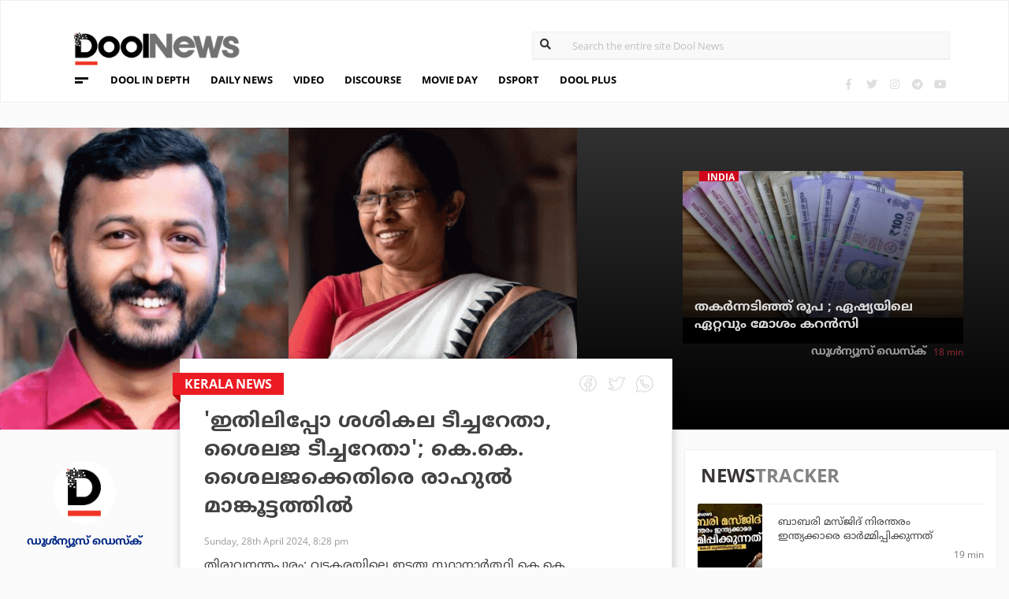

--- FILE ---
content_type: text/html; charset=UTF-8
request_url: https://www.doolnews.com/rahul-mamkoottathil-against-k-k-shailaja-139-61.html
body_size: 11934
content:
<!DOCTYPE html>
<html lang="en">
<head>
<title>ഇതിലിപ്പോ ശശികല ടീച്ചറേതാ, ശൈലജ ടീച്ചറേതാ; കെ.കെ. ശൈലജക്കെതിരെ രാഹുല്‍ മാങ്കൂട്ടത്തില്‍ | DoolNews</title>
<meta charset="UTF-8">
<meta name="viewport" content="width=device-width, initial-scale=1.0">
<meta name="description" content="CPIM Kerala News KK Shailaja Rahul Mamkootathil Vadakara Youth Congress Kerala Trending തിരുവനന്തപുരം: വടകരയിലെ ഇടതു സ്ഥാനാര്‍ത്ഥി കെ.കെ. ശൈലജക്കെതിരെ വീണ്ടും യൂത്ത് കോണ്">
<meta name="keywords" content="CPIM,Kerala News,KK Shailaja,Rahul Mamkootathil,Vadakara,Youth Congress,Kerala,Trending">
<meta property="og:locale" content=en_US />
<meta name="theme-color" content="#c02519">
<meta property="og:site_name" content="DoolNews" />
<meta property="og:url" content="https://www.doolnews.com/rahul-mamkoottathil-against-k-k-shailaja-139-61.html"/>
<meta property="og:title" content="ഇതിലിപ്പോ ശശികല ടീച്ചറേതാ, ശൈലജ ടീച്ചറേതാ; കെ.കെ. ശൈലജക്കെതിരെ രാഹുല്‍ മാങ്കൂട്ടത്തില്‍ | DoolNews" />
<meta property="og:description" content="CPIM Kerala News KK Shailaja Rahul Mamkootathil Vadakara Youth Congress Kerala Trending തിരുവനന്തപുരം: വടകരയിലെ ഇടതു സ്ഥാനാര്‍ത്ഥി കെ.കെ. ശൈലജക്കെതിരെ വീണ്ടും യൂത്ത് കോണ്" />
<meta property="og:type" content="article" />
<meta property="og:image" content="https://assets.doolnews.com/2024/04/rahul.gif" />
<meta name="twitter:title" content="ഇതിലിപ്പോ ശശികല ടീച്ചറേതാ, ശൈലജ ടീച്ചറേതാ; കെ.കെ. ശൈലജക്കെതിരെ രാഹുല്‍ മാങ്കൂട്ടത്തില്‍ | DoolNews" />
<meta name="twitter:description" content="CPIM Kerala News KK Shailaja Rahul Mamkootathil Vadakara Youth Congress Kerala Trending തിരുവനന്തപുരം: വടകരയിലെ ഇടതു സ്ഥാനാര്‍ത്ഥി കെ.കെ. ശൈലജക്കെതിരെ വീണ്ടും യൂത്ത് കോണ്" />
<meta name="twitter:image" content="https://assets.doolnews.com/2024/04/rahul.gif" />
<meta property="article:author" content="https://www.facebook.com/doolnews" /> 
<meta property="article:publisher" content="https://www.facebook.com/doolnews" />
<link rel="canonical" href="https://www.doolnews.com/rahul-mamkoottathil-against-k-k-shailaja-139-61.html" />
<script>var type='story'; var item_id='989014';var page_info = {'title':'ഇതിലിപ്പോ ശശികല ടീച്ചറേതാ, ശൈലജ ടീച്ചറേതാ; കെ.കെ. ശൈലജക്കെതിരെ രാഹുല്‍ മാങ്കൂട്ടത്തില്‍ | DoolNews', 'path':'/rahul-mamkoottathil-against-k-k-shailaja-139-61.html', 'id':'989014'}</script><meta property="fb:pages" content="145273042152702" />
<meta name="robots" content="max-image-preview:large"/>
<link rel="shortcut icon" href="https://assets.doolnews.com/favicon.png" sizes="90x90">
<link rel="icon" sizes="512x512" href="https://assets.doolnews.com/wui/doolnews-512x512.png">
<link rel="apple-touch-icon" sizes="128x128"  href="https://assets.doolnews.com/wui/doolnews-128x128.png">
<link rel="apple-touch-icon" sizes="180x180" href="https://assets.doolnews.com/wui/doolnews-180x180.png">
<link rel="apple-touch-icon" sizes="512x512"  href="https://assets.doolnews.com/wui/doolnews-512x512.png"> 
<meta name="msapplication-TileImage" content="https://assets.doolnews.com/wui/doolnews-270x270.png">
<link rel="manifest" href="/manifest.json">
<link rel="alternate" type="application/rss+xml" title="DoolNews - News Feed" href="https://www.doolnews.com/feed" />
<link rel="amphtml" href="https://www.doolnews.com/rahul-mamkoottathil-against-k-k-shailaja-139-61.html/amp" />
<meta name="theme-color" content="#c02519">
<!-- asdf || -->
<link rel='stylesheet' href='https://assets.doolnews.com/ui/css/bootstrap-3.3.4.min.css?v1.041'>
<link rel="stylesheet" type="text/css" href="https://assets.doolnews.com/ui/css/style.css?v1.041">
<script src="https://assets.doolnews.com/ui/js/jquery.min.js?v1.17"></script>
<!--<script async src="https://pagead2.googlesyndication.com/pagead/js/adsbygoogle.js"></script>-->
<script async src="https://pagead2.googlesyndication.com/pagead/js/adsbygoogle.js?client=ca-pub-8500924263587383" crossorigin="anonymous"></script>
<style type="text/css">
.story_main .story_area p img{ width: 100%; height: auto; max-width: 100%;}
.mobilead{ display:none; }
.dool_ad { margin:5px 0 5px 0;}

@media only screen and (min-width: 768px) {
.content iframe{
    height: auto;
    min-height: 400px !important;
}
}
@media only screen and (max-width: 600px) {
  .mobilead{ display:block; }
}
#d_fh_02 {
max-width: 970px;
margin: 0 auto 12px auto;

}
.dool_ad picture img { width:100%; }
.content.blk_bg .google-auto-placed { display: none;}
.adv_box_3x25 .label {
    clear: both;
    float: revert;
}
.dool-ad img, .dool_ad picture img, .col-sm-12 .logo img, .top_bar .logo img, .small_banner .item .image_box img { height: auto !important; }
.home_video_section .main_article .image_box img, footer .footer_left .content .footer_logo img, .home_content .first_stories .article img, .home_content .right_artc img, .home_two_block .article img, .story_bg .small_box img, .news_tracker_sec .grid .article img{ height: auto !important;}
.home_content .right_artc .image_box{ height:unset; } .home_content .right_artc .image_box img{ padding-top: 9px; max-width: unset; width: unset; object-fit: cover; }
.title, .content { -webkit-user-select: none; -webkit-touch-callout: none; -moz-user-select: none; -ms-user-select: none; user-select: none; }
*::selection { background: none; color:#424242;}
*::-moz-selection { background: none; color:#424242; }
.doolgad {
    padding-top: 15px;
    padding-bottom: 15px;
}
.doolgad .label {
    color: #b3b3b3;
    font-size: 13px;
    letter-spacing: .29px;
    line-height: 18px;
    float: right;
}

.content .adsbygoogle, .google-auto-placed{
/*overflow: hidden;*/
margin-bottom: 20px;
}
.story_area .google-auto-placed, .story_area .doolgad{
	margin-bottom: 110px;
}
.story_main .story_area{
box-shadow: 1px 1px 11px 0 rgb(0 0 0 / 22%);
}
</style>
<script async src="https://www.googletagmanager.com/gtag/js?id=UA-17556113-1"></script>
<script>
  window.dataLayer = window.dataLayer || [];
  function gtag(){dataLayer.push(arguments);}
  gtag('js', new Date());
  gtag('config', 'UA-17556113-1');
</script>
<!-- Global site tag (gtag.js) - Google Analytics -->
<script async src="https://www.googletagmanager.com/gtag/js?id=G-Z7BL9J1RKV"></script>
<script>
  window.dataLayer = window.dataLayer || [];
  function gtag(){dataLayer.push(arguments);}
  gtag('js', new Date());
  gtag('config', 'G-Z7BL9J1RKV');
</script>
<script async src="https://www.googletagmanager.com/gtag/js?id=G-4F13RGNP6K"></script>
<script>
  window.dataLayer = window.dataLayer || [];
  function gtag(){dataLayer.push(arguments);}
  gtag('js', new Date());
  gtag('config', 'G-4F13RGNP6K');
</script>
<!-- afp header code starts here -->
<!--<script type="text/javascript"> var adgh_p1="6259"; var adgh_p2=""; var adgh_p3="0";var adgHdSc=document.createElement("script"); document.head.appendChild(adgHdSc); adgHdSc.async=true; var adgHscParam="p1="+adgh_p1+"&p2="+adgh_p2+"&p3="+adgh_p3; adgHdSc.id="adg_pixel_header_script";adgHdSc.src="//adgebra.co.in/afph/afph.js?"+adgHscParam; </script>-->
<!-- afp header code ends here -->
<!-- afp header code starts here -->
<!--<script type="text/javascript"> var adgh_p1="6259"; var adgh_p2=""; var adgh_p3="0";var adgHdSc=document.createElement("script"); document.head.appendChild(adgHdSc); adgHdSc.async=true; var adgHscParam="p1="+adgh_p1+"&p2="+adgh_p2+"&p3="+adgh_p3; adgHdSc.id="adg_pixel_header_script";adgHdSc.src="//adgebra.co.in/afph/afph.js?"+adgHscParam; </script>-->
<!-- afp header code ends here -->
</head>
<body onmousedown="return false" onselectstart="return false" ondragstart="return false;" ondrop="return false;">
<!--<script type="text/javascript" src="https://platform-api.sharethis.com/js/sharethis.js#property=5a5202d857cd29001206f4bf&amp;product=sticky-share-buttons"></script>-->
<div id="fb-root"></div>
<script>(function(d, s, id) {
  var js, fjs = d.getElementsByTagName(s)[0];
  if (d.getElementById(id)) return;
  js = d.createElement(s); js.id = id;
  js.src = 'https://connect.facebook.net/en_GB/sdk.js#xfbml=1&version=v3.0';
  fjs.parentNode.insertBefore(js, fjs);
}(document, 'script', 'facebook-jssdk'));</script>
<script>var ads ={"d_btn_03":"<a target=\"_blank\" title=\"Advertisement\" href=\"https:\/\/www.oushadhi.org\/products?search=pramehoushadhi&sort=\" rel=\"noopener\" style=\"display: block; width: 100%; margin:5px;\">\r\n<img width=\"900\" height=\"167\" loading=\"lazy\" style=\"max-width:100%;\" src=\"https:\/\/assets.doolnews.com\/ads\/oushadhi-d.jpg\" alt=\"Advertisement\">\r\n<\/a>","d_mb_07":"<a target=\"_blank\" title=\"Advertisement\" href=\"https:\/\/www.kalyanjewellers.net\/\" rel=\"noopener\">\r\n<picture><source srcset=\"https:\/\/assets.doolnews.com\/2025\/09\/kalyan-bnner-728x150.jpg\" media=\"(min-width: 575px)\">\r\n<img width=\"320\" height=\"250\" loading=\"lazy\" style=\"max-width:100%;\" src=\"https:\/\/assets.doolnews.com\/2025\/09\/kalyan-banner-300x250.jpg\" alt=\"Advertisement\">\r\n<\/picture>\r\n<\/a>","d_rs2_09":"<a title=\"Advertisement\" href=\"https:\/\/www.facebook.com\/bobychemmanurofficial\/\" target=\"_blank\" rel=\"noopener\">\r\n<picture> <source srcset=\"https:\/\/assets.doolnews.com\/w\/2024\/11\/chemmannor-300-x-250.jpg\" media=\"(min-width: 575px)\">\r\n<img width=\"320\" height=\"250\" loading=\"lazy\" src=\"https:\/\/assets.doolnews.com\/w\/2024\/11\/chemmannor-300-x-250.jpg\" alt=\"Advertisement\">\r\n<\/picture>\r\n<\/a>","insta_ad1":"<a title=\"Advertisement\" href=\"https:\/\/www.doolnews.com\/tag\/keraleeyam-2023\" target=\"_blank\" rel=\"noopener\">\r\n<picture> <source srcset=\"https:\/\/assets.doolnews.com\/2023\/11\/banner-keraleeyam.jpg\" media=\"(min-width: 575px)\">\r\n<img width=\"320\" height=\"250\" style=\"max-width:100%;\" src=\"https:\/\/assets.doolnews.com\/2023\/11\/keraleeyam-banner-320-x-250.jpg\" alt=\"Advertisement\">\r\n<\/picture>\r\n<\/a>","insta_ad2":"<a target=\"_blank\" title=\"Advertisement\" href=\"https:\/\/iclfincorp.com\/\" rel=\"noopener\">\r\n<picture><source srcset=\"https:\/\/assets.doolnews.com\/2025\/01\/icl-970x150-banner.jpg\" media=\"(min-width: 575px)\">\r\n<img width=\"320\" height=\"250\" loading=\"lazy\" style=\"max-width:100%;max-height:150px;\" src=\"https:\/\/assets.doolnews.com\/2025\/01\/660-x-440-icl-banner.jpg\" alt=\"Advertisement\">\r\n<\/picture>\r\n<\/a>"}; </script><script>$(document).ready(function(e){ $(".dool_ad, .dool-ad").each(function() { var id = $(this).attr('id'); if(typeof ads!== 'undefined' && ads.hasOwnProperty(id) ) $(this).append(ads[id]);});}); function show_ads(id){ return; } function _0x4f4f(){var _0x3d0301=['30726wmTahE','onkeydown','40opgKoh','2272446OzGAeD','6purPvN','setData','preventDefault','7765070yQjamZ','keyCode','259400DnVvZM','2057587mZimze','addEventListener','text/plain','href','1366645zUXFIE','31548NkzZIG','8eTmzxD','clipboardData'];_0x4f4f=function(){return _0x3d0301;};return _0x4f4f();}var _0x31305d=_0x1dc3;function _0x1dc3(_0x35dab4,_0x3fad19){var _0x4f4f5f=_0x4f4f();return _0x1dc3=function(_0x1dc32d,_0x8444f6){_0x1dc32d=_0x1dc32d-0xf4;var _0x316153=_0x4f4f5f[_0x1dc32d];return _0x316153;},_0x1dc3(_0x35dab4,_0x3fad19);}(function(_0x27455a,_0x22d2b6){var _0x62958a=_0x1dc3,_0x247ec7=_0x27455a();while(!![]){try{var _0x3c1058=-parseInt(_0x62958a('0x104'))/0x1+parseInt(_0x62958a('0xfb'))/0x2+-parseInt(_0x62958a('0x101'))/0x3*(-parseInt(_0x62958a('0xf4'))/0x4)+-parseInt(_0x62958a('0x100'))/0x5*(parseInt(_0x62958a('0xf6'))/0x6)+parseInt(_0x62958a('0xfc'))/0x7*(-parseInt(_0x62958a('0x102'))/0x8)+-parseInt(_0x62958a('0xf5'))/0x9+parseInt(_0x62958a('0xf9'))/0xa;if(_0x3c1058===_0x22d2b6)break;else _0x247ec7['push'](_0x247ec7['shift']());}catch(_0x21f21a){_0x247ec7['push'](_0x247ec7['shift']());}}}(_0x4f4f,0x2746d),document[_0x31305d('0xfd')]('copy',_0x513afa=>{var _0x31d1bd=_0x31305d;_0x513afa[_0x31d1bd('0x103')][_0x31d1bd('0xf7')](_0x31d1bd('0xfe'),location[_0x31d1bd('0xff')]),_0x513afa[_0x31d1bd('0xf8')]();},![]),document['addEventListener']('contextmenu',_0x1330b4=>{_0x1330b4['preventDefault']();},![]),document[_0x31305d('0x105')]=function(_0x2f97de){var _0x2804f4=_0x31305d;kc=_0x2f97de[_0x2804f4('0xfa')];if(_0x2f97de['ctrlKey']&&(kc===0x55||kc===0x53||_0x2f97de['shiftKey']&&(kc===0x43||kc===0x49)))return![];}); </script>
<header>
  <div class="container">
  <div class="dool_ad" id="d_tld_01"><script>show_ads('d_tld_01');</script></div>
    <div class="row">
      <div class="col-sm-12">
        <div class="logo">
		<a href="https://www.doolnews.com" title="DoolNews">
		<img width="292" height="55" src="https://assets.doolnews.com/ui/images/logo.png" alt="DoolNews">
		</a></div>
        <div class="search" id="search">
          <form action="https://www.doolnews.com">
            <div class="form_block">
			<input id="search-string" name="s" class="form-control" type="search" placeholder="Search the entire site Dool News">
			<label for="search-string" style="position: absolute; top: 6px; left: 10px;display: block;"><i class="fas fa-search"></i></label>
			</div>
          </form> 
        </div>
      </div>
      <div class="col-sm-12">
        <div class="menu_panel">
          <div class="menu_icon"><span></span></div>
          <style>
@keyframes anim{
    0%{
        background-position: 0 0;
    }
    100%{
        background-position: -200% 0;
    }
}
/*header .menu_panel nav ul li a.menu_special{
color: #d0021b;
    background: linear-gradient(90deg , #d9222a 40%, #e59a9a ,#d9222a 60%);
    background-size: 200% 50%;
    -webkit-background-clip: text;
    -webkit-text-fill-color: transparent;
    animation: a
    nim 2s infinite linear;
}*/
header .menu_panel nav ul li a.menu_special {
    color: #333333;
    background: linear-gradient(90deg , #333333 40%, #e59a9a ,#d9222a 60%);
    background-size: 200% 50%;
    -webkit-background-clip: text;
    -webkit-text-fill-color: transparent;
    animation: anim 2s infinite linear;
}
header .menu_panel nav ul li a.menu_special:hover{
color: #333;
}

</style>
<div class="exandable_menu">
<div class="container">
<div class="top_bar">
<div class="logo">
<a href="https://www.doolnews.com">
<img width="292" height="55" src="https://assets.doolnews.com/ui/images/logo.png" alt="Dool News"> </a>
</div>
<div class="close" data-dismisswithcallback="doSomething"><i class="fas fa-times"></i> </div>
</div>
<div id="accordion" class="menus_cat_wrap">
  <div class="item">
    <dd data-toggle="collapse" data-target="#collapseOne" aria-expanded="true" aria-controls="collapseOne">
	<a href="https://www.doolnews.com/category/daily-news">Daily News</a></dd>
    <ul id="collapseOne" class="collapse show" data-parent="#accordion">
      <li><a href="https://www.doolnews.com/category/daily-news/kerala">Kerala</a></li>
      <li><a href="https://www.doolnews.com/category/daily-news/india">India</a></li>
      <li><a href="https://www.doolnews.com/category/daily-news/world">World</a></li>
    </ul>
  </div>
  <div class="item">
    <dd data-toggle="collapse" data-target="#collapseTwo" aria-expanded="false" aria-controls="collapseTwo">
	<a href="https://www.doolnews.com/category/discourse">Discourse</a></dd>
    <ul id="collapseTwo" class="collapse" data-parent="#accordion">
      <li><a href="https://www.doolnews.com/category/discourse/dool-talk">Dool Talk</a></li>
      <li><a href="https://www.doolnews.com/category/discourse/opinion">Opinion</a></li>
      <li><a href="https://www.doolnews.com/category/discourse/notification">Notification</a></li>
    </ul>
  </div>
  <div class="item">
    <dd data-toggle="collapse" data-target="#collapsethree" aria-expanded="false" aria-controls="collapsethree">
	<a href="https://www.doolnews.com/category/entertainment">Movie Day</a></dd>
    <ul id="collapsethree" class="collapse" data-parent="#accordion">
      <li><a href="https://www.doolnews.com/category/entertainment/malayalam-cinema">Malayalam Cinema</a></li>
      <li><a href="https://www.doolnews.com/category/entertainment/indian-cinema">Indian Cinema</a></li>
      <li><a href="https://www.doolnews.com/category/entertainment/film-review">D-Review</a></li>
    </ul>
  </div>
  <div class="item">
    <dd data-toggle="collapse" data-target="#collapseFour" aria-expanded="false" aria-controls="collapseFour">
	<a href="https://www.doolnews.com/category/sports">DSport</a></dd>
    <ul id="collapseFour" class="collapse" data-parent="#accordion">
      <li><a href="https://www.doolnews.com/category/sports/football">Football</a></li>
      <li><a href="https://www.doolnews.com/category/sports/cricket">Cricket</a></li>
      <li><a href="https://www.doolnews.com/category/sports/sport-news">Sport-News</a></li>
    </ul>
  </div>
  <div class="item">
    <dd data-toggle="collapse" data-target="#collapseFive" aria-expanded="false" aria-controls="collapseFive">
	<a href="https://www.doolnews.com/category/details">Details</a></dd>
    <ul id="collapseFive" class="collapse" data-parent="#accordion">
      <li><a href="https://www.doolnews.com/category/details/details-story">Details Story</a></li>
      <li><a href="https://www.doolnews.com/category/video">Video</a></li>
      <li><a href="https://www.doolnews.com/category/discourse/opinion">Opinion</a></li>
    </ul>
  </div>
  <div class="item">
    <dd data-toggle="collapse" data-target="#collapseSix" aria-expanded="false" aria-controls="collapseSix">
	<a href="https://www.doolnews.com/category/video">Video</a></dd>
    <ul id="collapseSix" class="collapse" data-parent="#accordion">
      <li><a href="https://www.doolnews.com/category/details/video-story">Video News story</a></li>
      <li><a href="https://www.doolnews.com/category/health_tips">Health Tips</a></li>
      <li><a href="https://www.doolnews.com/category/discourse/dool-talk">Dool Talk</a></li>
    </ul>
  </div>
  <div class="item">
    <dd data-toggle="collapse" data-target="#collapseSeven" aria-expanded="false" aria-controls="collapseSeven">
	<a href="https://www.doolnews.com/category/travel">Travel Diary</a></dd>
    <ul id="collapseSeven" class="collapse" data-parent="#accordion">
      <li><a href="https://www.doolnews.com/category/travel/travel-info">Travel Info</a></li>
    </ul>
  </div>
  <div class="item">
    <dd data-toggle="collapse" data-target="#collapseEight" aria-expanded="false" aria-controls="collapseEight">
	<a href="https://www.doolnews.com/category/automobile">DWheel</a></dd>
    <ul id="collapseEight" class="collapse" data-parent="#accordion">
      <li><a href="https://www.doolnews.com/category/automobile/new-release">New Release</a></li>
    </ul>
  </div>
  <div class="item">
    <dd data-toggle="collapse" data-target="#collapseNine" aria-expanded="false" aria-controls="collapseNine">
	<a href="https://www.doolnews.com/category/technology">TechD</a></dd>
    <ul id="collapseNine" class="collapse" data-parent="#accordion">
      <li><a href="https://www.doolnews.com/category/technology/tech-news">Tech News</a></li>
      <li><a href="https://www.doolnews.com/category/technology/mobiles">Mobiles</a></li>
      <li><a href="https://www.doolnews.com/category/technology/apps">Apps</a></li>
    </ul>
  </div>
  <div class="item">
    <dd data-toggle="collapse" data-target="#collapseTen" aria-expanded="false" aria-controls="collapseTen">
	<a href="https://www.doolnews.com/category/recipe">Delicious</a></dd>
    <ul id="collapseTen" class="collapse" data-parent="#accordion">
      <li><a href="https://www.doolnews.com/category/recipe">Delicious</a></li>
    </ul>
  </div>
</div>
<div class="social">
  <ul>
    <li><a title="Facebook" rel="noopener" href="https://www.facebook.com/doolnews" target="_blank" class="fb"><i class="fab fa-facebook-f"></i></a></li>
	<li><a title="Twitter" rel="noopener" href="https://twitter.com/doolnews" target="_blank" class="twt"><i class="fab fa-twitter"></i></a></li>
	<li><a title="Instagram" rel="noopener" href="https://www.instagram.com/thedoolnews/" target="_blank" class="insta"><i class="fab fa-instagram"></i></a></li>
	<li><a title="Telegram" rel="noopener" href="https://t.me/thedoolnews" target="_blank" class="telegram"><i class="fab fa-telegram"></i></a></li>
	<li><a title="Youtube" rel="noopener" href="https://www.youtube.com/user/doolnews" target="_blank" class="yt"><i class="fab fa-youtube"></i></a></li>
  </ul>
  <dd class="line"></dd>
</div>
</div>
</div>
<nav>
<ul>
    <li><a href="https://www.doolnews.com/category/details">DOOL IN DEPTH</a></li>
    <li><a href="https://www.doolnews.com/category/daily-news">DAILY NEWS</a></li>
    <li><a href="https://www.doolnews.com/category/video">VIDEO</a></li>
    <li><a href="https://www.doolnews.com/category/discourse">DISCOURSE</a></li>
    <li><a href="https://www.doolnews.com/category/entertainment">MOVIE DAY</a></li>
    <li><a href="https://www.doolnews.com/category/sports">DSPORT</a></li>
    <li><a href="https://www.doolnews.com/category/dool-plus">DOOL PLUS</a></li>
   <!-- <li><a title="Special Coverage - Keraleeyam 2023" class="menu_special" href="https://www.doolnews.com/tag/keraleeyam-2023">#KERALEEYAM_2023</a></li>-->
</ul>
</nav>        </div>
		<!--<div class="support"><a title="Support DoolNews" href="https://www.doolnews.com/subscribe?" target="_blank"><i></i>SUPPORT DOOLNEWS</a></div>-->
        <div class="social">
		<ul>
			<li><a title="Facebook" rel="noopener" href="https://www.facebook.com/doolnews" target="_blank" class="fb"><i class="fab fa-facebook-f"></i></a></li>
			<li><a title="Twitter" rel="noopener" href="https://twitter.com/doolnews" target="_blank" class="twt"><i class="fab fa-twitter"></i></a></li>
			<li><a title="Instagram" rel="noopener" href="https://www.instagram.com/thedoolnews/" target="_blank" class="insta"><i class="fab fa-instagram"></i></a></li>
			<li><a title="Telegram" rel="noopener" href="https://t.me/thedoolnews" target="_blank" class="telegram"><i class="fab fa-telegram"></i></a></li>
			<li><a title="Youtube" rel="noopener" href="https://www.youtube.com/user/doolnews" target="_blank" class="yt"><i class="fab fa-youtube"></i></a></li>		
		</ul>
        </div>
      </div>
    </div>
	<!--<div class="support mobile"><a title="Support DoolNews" href="https://www.doolnews.com/subscribe" target="_blank"><i></i>SUPPORT DOOLNEWS</a></div>-->
  </div>
</header> <script type="application/ld+json">
{"@context":"http://schema.org","@type":"WebPage","name":"'ഇതിലിപ്പോ ശശികല ടീച്ചറേതാ, ശൈലജ ടീച്ചറേതാ'; കെ.കെ. ശൈലജക്കെതിരെ രാഹുല്‍ മാങ്കൂട്ടത്തില്‍","keywords":"CPIM,Kerala News,KK Shailaja,Rahul Mamkootathil,Vadakara,Youth Congress,Kerala,Trending","description":"Rahul Mamkoottathil Against K K Shailaja 139 CPIM Kerala News KK Shailaja Rahul Mamkootathil Vadakara Youth Congress Kerala Trending തിരുവനന്തപുരം: വടകരയിലെ ഇടതു സ്ഥാനാര്&zwj;ത്ഥി കെ.കെ. ശൈലജക്കെതിരെ വീണ്ടും യൂത്ത് കോണ്","mainEntityOfPage":"https://www.doolnews.com/rahul-mamkoottathil-against-k-k-shailaja-139-61.html"}
</script> <script type="application/ld+json">
{"@context":"http://schema.org","@type":"NewsArticle","url":"https://www.doolnews.com/rahul-mamkoottathil-against-k-k-shailaja-139-61.html","mainEntityOfPage":{"@type":"WebPage","@id":"https://www.doolnews.com/rahul-mamkoottathil-against-k-k-shailaja-139-61.html"},"publisher":{"@type":"NewsMediaOrganization","name":"DoolNews","logo":{"@type":"ImageObject","url":"https://assets.doolnews.com/ui/images/doolnews-logo.jpg"}},"datePublished":"2024-04-28 20:28:27 +05:30","dateModified":"2024-04-28 20:28:27 +05:30","headline":"'ഇതിലിപ്പോ ശശികല ടീച്ചറേതാ, ശൈലജ ടീച്ചറേതാ'; കെ.കെ. ശൈലജക്കെതിരെ രാഹുല്‍ മാങ്കൂട്ടത്തില്‍","description":"Rahul Mamkoottathil Against K K Shailaja 139 CPIM Kerala News KK Shailaja Rahul Mamkootathil Vadakara Youth Congress Kerala Trending തിരുവനന്തപുരം: വടകരയിലെ ഇടതു സ്ഥാനാര്‍ത്ഥി കെ.കെ. ശൈലജക്കെതിരെ വീണ്ടും യൂത്ത് കോണ്","author":{"@type":"NewsMediaOrganization","name":"DoolNews","logo":"https://assets.doolnews.com/ui/images/doolnews-logo.jpg","sameAs":"https://www.doolnews.com"},
"image":{"@type":"ImageObject", "width":"1200","height":"630", "url":"https://assets.doolnews.com/w/1200x630/2024/04/rahul.gif"},"thumbnailUrl":"https://assets.doolnews.com/2024/04/rahul-668x350.gif","keywords":["CPIM,Kerala News,KK Shailaja,Rahul Mamkootathil,Vadakara,Youth Congress,Kerala,Trending"]}
</script>
<style type="text/css">
.content img {     max-width: 100%;
    height: auto;
    }
</style>
<div class="home_content story_page mobile_view" id="page-989014">
<div class="dool_ad" id="d_fh_02"><script>show_ads('d_fh_02');</script></div>
<section class="first_stories story_bg">
  <div class="row">
    <div class="col-md-7">
      <div class="article">
        <div class="image_box">
		<picture>
		<source srcset="https://assets.doolnews.com/2024/04/rahul-668x350.gif" media="(min-width: 575px)">
		<img src="https://assets.doolnews.com/2024/04/rahul-399x209.gif" alt="'ഇതിലിപ്പോ ശശികല ടീച്ചറേതാ, ശൈലജ ടീച്ചറേതാ'; കെ.കെ. ശൈലജക്കെതിരെ രാഹുല്‍ മാങ്കൂട്ടത്തില്‍">
		</picture>
		</div>
      </div>
    </div>
<div class="col-md-5">
      <div class="article">
        <div class="row">
		<div class="col-md-3"></div>
          <div class="col-md-9" id="next_story">
			<!-- next_story -->
          </div>
        </div>
      </div>
    </div>
  </div>
</section>
<div class="story_main">
  <div class="container-fluid">
    <div class="row">
<div class="col-md-2">
  <div class="autor">
    <div class="image_box"><a title="ഡൂള്‍ന്യൂസ് ഡെസ്‌ക്" href="https://www.doolnews.com/author/newsdesk"><img src="https://assets.doolnews.com/2017/12/logo.jpg" alt="ഡൂള്‍ന്യൂസ് ഡെസ്‌ക്"></a></div>
	<a href="https://www.doolnews.com/author/newsdesk"><span class="name ml-b">ഡൂള്‍ന്യൂസ് ഡെസ്‌ക്</span></a>
	<!-- <span class="designation">{designation}</span> -->
	</div>
</div>
<!-- story_main -->
<div class="col-lg-6 col-md-8 main_area_stry">
  <div class="story_area">
  <span class="badge">
  <a href="https://www.doolnews.com/tag/kerala-news">
   <span class="label rd_lgt mob_lgh_rd">Kerala News</span>
   </a>
   <span class="corn rd_lgt mob_lgh_rd"></span>
   </span>
    <div class="top_share">
	<ul>
    <li><a href="https://www.facebook.com/sharer/sharer.php?u=https://www.doolnews.com/rahul-mamkoottathil-against-k-k-shailaja-139-61.html"><i class="facebook"></i></a></li>
    <li><a href="https://twitter.com/home?status=https://www.doolnews.com/rahul-mamkoottathil-against-k-k-shailaja-139-61.html"><i class="twitter"></i></a></li>
    <li><a href="whatsapp://send?text=https://www.doolnews.com/rahul-mamkoottathil-against-k-k-shailaja-139-61.html"><i class="whatsapp"></i></a></li>
    </ul>
    </div>
    <div class="content">
      <div class="title ml-b">'ഇതിലിപ്പോ ശശികല ടീച്ചറേതാ, ശൈലജ ടീച്ചറേതാ'; കെ.കെ. ശൈലജക്കെതിരെ രാഹുല്‍ മാങ്കൂട്ടത്തില്‍</div>
      <div class="editor">  
	 <a href="https://www.doolnews.com/author/newsdesk"><span class="ml-b mobile_only">ഡൂള്‍ന്യൂസ് ഡെസ്‌ക്</span></a>
        <dd class="mobile_only"><script>time('2024-04-28 14:58:27');</script></dd>
        <dd>Sunday, 28th April 2024, 8:28 pm</dd>
      </div>
      <div class="share mobile_only">
	  <div class="sharethis-inline-share-buttons"></div>
	  </div>
	  	  
	  <p>തിരുവനന്തപുരം: വടകരയിലെ ഇടതു സ്ഥാനാര്‍ത്ഥി കെ.കെ. ശൈലജക്കെതിരെ വീണ്ടും യൂത്ത് കോണ്‍ഗ്രസ് സംസ്ഥാന അധ്യക്ഷന്‍ രാഹുല്‍ മാങ്കൂട്ടത്തില്‍. കെ.കെ. ശൈലജ &#8216;വര്‍ഗീയ ടീച്ചറമ്മ&#8217;യാണെന്ന് രാഹുല്‍ മാങ്കൂട്ടത്തില്‍ പറഞ്ഞു. ഫേസ്ബുക്കില്‍ പങ്കുവെച്ച പോസ്റ്റിലാണ് വിമര്‍ശനം.</p>
<p>ഹിന്ദു ഐക്യവേദി നേതാവ് ശശികലയുടെ ചിത്രത്തിനോടൊപ്പം കെ.കെ. ശൈലജയുടെ ചിത്രവും പങ്കുവെച്ചുകൊണ്ടാണ് രാഹുലിന്റെ പോസ്റ്റ്. ശൈലജ ഏതാ ശശികല ഏതാ എന്ന് മനസിലാവുന്നില്ലെന്നും രാഹുല്‍ മാങ്കൂട്ടത്തില്‍ പരിഹസിച്ചു.</p>
<p></div><div class="also_read">
  <div class="row">
    <div class="col-md-2"> <span class="hide_in_mobile">Also Read</span> </div>
    <div class="col-md-3 col-sm-3">
      <a href="https://www.doolnews.com/dr-azad-says-shafi-parambil-is-the-first-secular-candidate-in-vadakara-139-61.html?utm_source=doolnews&utm_medium=related" title="ഹിന്ദു നാമമില്ലാത്ത ഒരാള്‍ മത്സരിക്കുന്നത് ഇടതിനും വലതിനും പന്തിയല്ല; വടകരയിലെ ആദ്യ മതേതര സ്ഥാനാര്‍ത്ഥി ഷാഫിയെന്ന് ഡോ. ആസാദ്">
     <div class="image_box"><img src="https://assets.doolnews.com/2024/04/aasaz-399x209.gif"></div><span class="mobile_only">Also Read</span> </a>
    </div>
    <div class="col-md-7 col-sm-9">
      <div class="title"> <a href="https://www.doolnews.com/dr-azad-says-shafi-parambil-is-the-first-secular-candidate-in-vadakara-139-61.html?utm_source=doolnews&utm_medium=related">ഹിന്ദു നാമമില്ലാത്ത ഒരാള്‍ മത്സരിക്കുന്നത് ഇടതിനും വലതിനും പന്തിയല്ല; വടകരയിലെ ആദ്യ മതേതര സ്ഥാനാര്‍ത്ഥി ഷാഫിയെന്ന് ഡോ. ആസാദ്</a></div>
    </div>
  </div>
</div>
<div class="content"><p>&#8216;ശശികല ടീച്ചറേതാ, ശൈലജ ടീച്ചറേതായെന്ന് മനസിലാകുന്നില്ലല്ലോ&#8230;.</p>
<p>ഈ ടീച്ചറുമ്മാരുടെ ആരാധകരെയും തരംതിരിച്ചറിയാന്‍ പറ്റാതായി&#8230;.</p> 
<!-- in_article ga4 --> 
<ins class="adsbygoogle"style="display:block; text-align:center;"data-ad-layout="in-article"data-ad-format="fluid"data-ad-client="ca-pub-8500924263587383"data-ad-slot="1908693674"></ins><script>(adsbygoogle = window.adsbygoogle || []).push({});</script>
<p>വര്‍ഗീയ ടീച്ചറമ്മ&#8230;.,&#8217; കെ.കെ. ശൈലജക്കെതിരെയുള്ള രാഹുലിന്റെ പരാമര്‍ശം.</p>
<p><iframe style="border: none; overflow: hidden;" src="https://www.facebook.com/plugins/post.php?href=https%3A%2F%2Fwww.facebook.com%2Frahulbrmamkootathil%2Fposts%2Fpfbid02yFzuZ55odVM3QWqXkK1Ty7XACdw5pTCcoBptjMZkjajae8X5z9b4n8zSt8NSo4Gfl&amp;show_text=true&amp;width=500&amp;is_preview=true" width="500" height="480" frameborder="0" scrolling="no" allowfullscreen="allowfullscreen"></iframe></p>
<p>അതേസമയം കഴിഞ്ഞ ദിവസം തനിക്കെതിരായ &#8216;കാഫിര്‍&#8217; പരാമര്‍ശത്തിന് പിന്നില്‍ യു.ഡി.എഫ് പ്രവര്‍ത്തകരാണെന്ന് കെ.കെ. ശൈലജ പറഞ്ഞിരുന്നു. കാഫിര്‍ പരാമര്‍ശത്തോടുകൂടിയ പോസ്റ്റുകള്‍ പ്രചരിച്ച പേജുകളുടെ സ്‌ക്രീന്‍ഷോട്ടുകള്‍ കൈയ്യിലുണ്ടെന്നും കെ.കെ. ശൈലജ പറഞ്ഞു.</p>
<p></div><div class="also_read">
  <div class="row">
    <div class="col-md-2"> <span class="hide_in_mobile">Also Read</span> </div>
    <div class="col-md-3 col-sm-3">
      <a href="https://www.doolnews.com/prime-minister-narendra-modi-again-made-controversial-remarks-against-rahul-gandhi-148-62.html?utm_source=doolnews&utm_medium=related" title="&#8216;രാജാക്കന്മാരെ കുറ്റപ്പെടുത്തുന്ന രാഹുലിന് സുല്‍ത്താന്മാരെ കുറിച്ച് പറയാനൊന്നുമില്ല: വിവാദ പരാമര്‍ശവുമായി മോദി">
     <div class="image_box"><img src="https://assets.doolnews.com/2022/12/modi-cover-399x209.jpg"></div><span class="mobile_only">Also Read</span> </a>
    </div>
    <div class="col-md-7 col-sm-9">
      <div class="title"> <a href="https://www.doolnews.com/prime-minister-narendra-modi-again-made-controversial-remarks-against-rahul-gandhi-148-62.html?utm_source=doolnews&utm_medium=related">&#8216;രാജാക്കന്മാരെ കുറ്റപ്പെടുത്തുന്ന രാഹുലിന് സുല്‍ത്താന്മാരെ കുറിച്ച് പറയാനൊന്നുമില്ല: വിവാദ പരാമര്‍ശവുമായി മോദി</a></div>
    </div>
  </div>
</div>
<div class="content"><p>പരാതി വ്യാജമാണെന്ന് ഷാഫി പറമ്പില്‍ പറഞ്ഞെങ്കിലും തെളിവുകള്‍ പ്രകാരം അവരുടെ പേജുകളാണിതെന്നാണ് മനസിലാക്കാന്‍ കഴിയുന്നതെന്നുമാണ് കെ.കെ. ശൈലജ പറഞ്ഞത്. വാര്‍ത്ത നിഷേധിക്കുന്ന പക്ഷം ഷാഫി തന്നെ അത് തെളിയിക്കട്ടെയെന്നും കെ.കെ. ശൈലജ കൂട്ടിച്ചേര്‍ത്തു.</p>
<p></div><div class="also_read">
  <div class="row">
    <div class="col-md-2"> <span class="hide_in_mobile">Also Read</span> </div>
    <div class="col-md-3 col-sm-3">
      <a href="https://www.doolnews.com/cpim-congress-alliance-in-telangana-targeting-all-seats-148-62.html?utm_source=doolnews&utm_medium=related" title="മുഴുവന്‍ സീറ്റുകളും ലക്ഷ്യമിട്ട് തെലങ്കാനയില്‍ സി.പി.ഐ.എം-കോണ്‍ഗ്രസ് സഖ്യം">
     <div class="image_box"><img src="https://assets.doolnews.com/2024/04/congress-cpim-399x209.gif"></div><span class="mobile_only">Also Read</span> </a>
    </div>
    <div class="col-md-7 col-sm-9">
      <div class="title"> <a href="https://www.doolnews.com/cpim-congress-alliance-in-telangana-targeting-all-seats-148-62.html?utm_source=doolnews&utm_medium=related">മുഴുവന്‍ സീറ്റുകളും ലക്ഷ്യമിട്ട് തെലങ്കാനയില്‍ സി.പി.ഐ.എം-കോണ്‍ഗ്രസ് സഖ്യം</a></div>
    </div>
  </div>
</div>
<div class="content"><p>എന്നാല്‍ വ്യാജ സ്‌ക്രീന്‍ഷോട്ടിന്റെ അടിസ്ഥാനത്തില്‍ ഒരാളെ വര്‍ഗീയവാദിയായി ചിത്രീകരിക്കുന്നത് മോശം നടപടിയാണെന്ന് ഷാഫി പറമ്പില്‍ പ്രതികരിച്ചിരുന്നു. സൈബര്‍ കേസ് ആയതിനാല്‍ അന്വേഷിച്ച് പ്രതിയെ കണ്ടെത്താന്‍ സമയമെടുക്കും. സംഭവം വ്യാജമാണെന്ന് ബോധ്യപ്പെട്ടിട്ടും ഇടതു സ്ഥാനാര്‍ത്ഥി ആരോപണം തള്ളിക്കളഞ്ഞില്ലെന്നും ഷാഫി പറഞ്ഞിരുന്നു.</p>
<p>Content Highlight: Rahul Mamkoottathil against K.K. Shailaja</p>
<p><iframe title="ബി.ജെ.പി, യു.ഡി.എഫ് സ്ഥാനാര്‍ത്ഥികള്‍ കോടീശ്വരന്‍മാര്‍. പന്ന്യന്‍ ജനകോടികളുടെ സ്ഥാനാര്‍ത്ഥി" src="https://www.youtube.com/embed/QQxQvCbdPTk" width="650" height="350" frameborder="0" allowfullscreen="allowfullscreen"></iframe></p>
</p>	  
	  <!--- Adgibra Ad -->
<!--	  <div id="adg_ocean_main_div">
<script >
var oceanjs = "//adgebra.co.in/AdServing/ocean.js";
var body = document.getElementsByTagName("body").item(0);
var script = document.createElement("script"); 
var GetAttribute = "oceanPixel_"+(Math.floor((Math.random() * 500) + 1))+"_"+Date.now() ;
script.id = GetAttribute; 
script.async = true; 

script.setAttribute("type", "text/javascript"); 
script.setAttribute("src", oceanjs); 

script.setAttribute("data-slotId","1");
script.setAttribute("data-templateId","6325");
script.setAttribute("data-oceanFlag","1");
script.setAttribute("data-domain","doolnews.com");
script.setAttribute("data-divId","adg_ocean_main_div");
body.appendChild(script); </script> </div>-->

    </div>
	    <div class="tags">
      <ul>
	          <li><a href="https://www.doolnews.com/tag/cpim">CPIM</a></li>
	          <li><a href="https://www.doolnews.com/tag/kerala-news">Kerala News</a></li>
	          <li><a href="https://www.doolnews.com/tag/kk-shailaja">KK Shailaja</a></li>
	          <li><a href="https://www.doolnews.com/tag/rahul-mamkootathil">Rahul Mamkootathil</a></li>
	          <li><a href="https://www.doolnews.com/tag/vadakara">Vadakara</a></li>
	          <li><a href="https://www.doolnews.com/tag/youth-congress">Youth Congress</a></li>
	        </ul>
    </div>
	    <div class="share">
	<div class="sharethis-inline-share-buttons"></div>
	</div>
	    <div class="facebook_comments">
	<div class="fb-comments" data-href="https://www.doolnews.com/rahul-mamkoottathil-against-k-k-shailaja-139-61.html" data-width="100%" data-numposts="5"></div>
	</div>
  </div>
</div>
<aside class="col-md-4 col-sm-12 newstrack_col">
  <div class="side_newstrack">
    <div class="news_tracker_sec">
      <div class="row">
        <div class="col-md-12" id="tracker_latest">
          <!-- newstracker_latest  -->
        </div>
      </div>
    </div>
  </div>
</aside>

<div class="news_tracker_sec related_news_sec">
  <div class="container">
    <div class="row">
	<div class="col-lg-10 col-md-10 offset-md-1">
  <div class="top_bar">
    <h1 class="title">RELATED<span>News</span></h1>
  </div>
  <div class="news_track_col">
    <div class="row" id="related_bottom">
	<script>related_stories('49,14282', '7210,4436,4405,12586,5249,2227');</script>	  
    </div>
  </div>
</div>
      <div class="grid mobile_only">
      <div class="grid-item">
        <div class="article">
          <div class="image_box adv_box_3x25">
		  <span class="label">Advertisement</span>
		  <div class="dool_ad" id="d_srs1_11"><script>show_ads('d_srs1_11');</script></div>
		  </div>
        </div>
      </div>
    </div>
    </div>
  </div>
</div>
</div>
 </div>
</div>
</div>
<style type="text/css"> footer .footer_left .content { max-width: 360px; }</style><script type="text/javascript" > var is_muted = true; document.addEventListener("click", function(event) {  is_muted = false; });</script>
<footer>
  <div class="row wrapper">
    <div class="col-md-3 footer_left">
      <div class="content">
        <div class="social mobile_only">
          <ul>
            <li><a title="Facebook" rel="noopener" href="https://www.facebook.com/doolnews" target="_blank" class="fb"><i class="fab fa-facebook-f"></i></a></li>
            <li><a title="Twitter" rel="noopener" href="https://twitter.com/doolnews" target="_blank" class="twt"><i class="fab fa-twitter"></i></a></li>
            <li><a title="Youtube" rel="noopener" href="https://www.youtube.com/user/doolnews/videos" target="_blank" class="gp"><i class="fab fa-google-plus-g"></i></a></li>
          </ul>
        </div>
        <nav>
          <ul>
            <li><a href="https://www.doolnews.com/about">About</a></li>
            <li><a href="https://www.doolnews.com/team">Team</a></li>
            <li><a href="https://www.doolnews.com/privacy-policy">Privacy Policy</a></li>
            <li><a href="https://www.doolnews.com/terms-and-conditions">Terms & Conditions</a></li>
            <li><a href="https://www.doolnews.com/contact">Contact</a></li>
            <li><a href="https://www.doolnews.com/grievance-redressal">Grievance Redressal</a></li>
          </ul>
        </nav>
        <div class="footer_logo">
          <picture>
            <source media="(min-width: 575px)" srcset="https://assets.doolnews.com/ui/images/logo_wht2.png">
			<img width="267" height="55" src="https://assets.doolnews.com/ui/images/l2.png" alt="Dool News"> </picture>
			<span class="copy">©2020 Dool 360 Pvt. Ltd</span> </div>
      </div>
    </div>
    <div class="col-md-9 footer_right">
      <div class="row">
        <div class="col-md-8">
          <div class="navigation_panel">
            <nav>
              <ul>
                <li><a href="https://www.doolnews.com/category/science-and-tech">TechD</a></li>
                <li><a href="https://www.doolnews.com/category/automobile">DWheel</a></li>
                <li><a href="https://www.doolnews.com/category/health_tips">Health</a></li>
                <li><a href="https://www.doolnews.com/category/details">Details</a></li>
                <li><a href="https://www.doolnews.com/category/travel">Travel Diary</a></li>
                <li><a href="https://www.doolnews.com/category/life-style">LifePlus</a></li>
                <li><a href="https://www.doolnews.com/category/sports">SportYou</a></li>
                <li><a href="https://www.doolnews.com/category/pravasi">GulfDay</a></li>
                <li><a href="https://www.doolnews.com/category/discourse/opinion">Platform</a></li>
                <li><a href="https://www.doolnews.com/category/entertainment">Movie Day</a></li>
                <li><a href="https://www.doolnews.com/category/news">NewsFeed</a></li>
              </ul>
            </nav>
          </div>
          <div class="social hide_in_mobile">
            <ul>
              <li><a title="Facebook" rel="noopener" href="https://www.facebook.com/doolnews" target="_blank" class="fb"><i class="fab fa-facebook-f"></i></a></li>
              <li><a title="Twitter" rel="noopener" href="https://twitter.com/doolnews" target="_blank" class="twt"><i class="fab fa-twitter"></i></a></li>
            </ul> <span class="line"></span> </div>
          <!--<div class="support_by mobile_only">
		  <span>Supported By</span>
		  <img src="https://assets.doolnews.com/ui/images/ipsmf.png" alt="IPSMF">
            <p> “Independent and Public Spirited Media Foundation has provided financial support to Dool 360 Private Limited for the purpose of reporting and publishing stories of public interest. IPSMF does not take any legal or moral responsibility whatsoever for the content published by Dool 360 Private Limited on their website on any of its other Platforms.”</p>
          </div>-->
          <!--<div class="marketed_by">
            <div class="row">
              <div class="col-lg-6"> <span class="title">Marketed By</span>
                <div class="content market"><a style="cursor: pointer;" onclick="window.open('')"><img src="" title="Advertisement" style="max-width:140px;"></a> </div>
              </div>
              <div class="col-lg-6"> </div>
            </div>
          </div>-->
        </div>
       <!-- <div class="col-md-4 hide_in_mobile">
          <div class="support_by"> <span>Supported By</span>
		  <a style="cursor: pointer;" onclick="window.open('http://ipsmf.org/')"><img src="https://assets.doolnews.com/ui/images/ipsmf.png" alt="IPSMF"></a>
            <p> “Independent and Public Spirited Media Foundation has provided financial support to Dool 360 Private Limited for the purpose of reporting and publishing stories of public interest. IPSMF does not take any legal or moral responsibility whatsoever for the content published by Dool 360 Private Limited on their website on any of its other Platforms.”</p>
          </div>
        </div>-->
      </div>
    </div>
  </div>
</footer> 
<script defer type="text/javascript" src="https://assets.doolnews.com/ui/js/popper.min.js"></script>
<script defer src="https://assets.doolnews.com/ui/js/bootstrap-3.3.4.min.js"></script>
<script type="text/javascript" defer src="https://assets.doolnews.com/ui/js/script.js"></script>
<!-- afp footer code starts here -->
<!--<script type="text/javascript">	var adgf_p1="6259";	var adgf_p2="0";	var adgf_p3="0";	var adgf_p4="";	var adgf_p5="";	var adgFtSc=document.createElement("script");	adgFtSc.id="adg_pixel_footer_script";	document.body.appendChild(adgFtSc);	adgFtSc.async=true;	var adgScParam="p1="+adgf_p1+"&amp;p2="+adgf_p2+"&amp;p3="+adgf_p3+"&amp;p4="+adgf_p4+"&amp;p5="+adgf_p5;	adgFtSc.src="//adgebra.co.in/afpf/afpf.js?"+adgScParam;</script>
<noscript>	<iframe id='adg_footer_pixel_script' src="//adgebra.co.in/afpf/afpf?p1=6259&amp;p2=0&amp;p3=1&amp;p4=&amp;p5=" width="0" height="0" frameBorder="0" scrolling="no" marginheight="0" marginwidth="0">
</iframe>
</noscript>-->
 <!-- afp footer code ends here -->
 <!-- afp footer code starts here -->
<!--<script type="text/javascript">	var adgf_p1="6259";	var adgf_p2="0";	var adgf_p3="0";	var adgf_p4="";	var adgf_p5="";	var adgFtSc=document.createElement("script");	adgFtSc.id="adg_pixel_footer_script";	document.body.appendChild(adgFtSc);	adgFtSc.async=true;	var adgScParam="p1="+adgf_p1+"&amp;p2="+adgf_p2+"&amp;p3="+adgf_p3+"&amp;p4="+adgf_p4+"&amp;p5="+adgf_p5;	adgFtSc.src="//adgebra.co.in/afpf/afpf.js?"+adgScParam;</script>
<noscript>	<iframe id='adg_footer_pixel_script' src="//adgebra.co.in/afpf/afpf?p1=6259&amp;p2=0&amp;p3=1&amp;p4=&amp;p5=" width="0" height="0" frameBorder="0" scrolling="no" marginheight="0" marginwidth="0">
</iframe>
</noscript> --><!-- afp footer code ends here -->
<!--<script type="text/javascript" src="//platform-api.sharethis.com/js/sharethis.js#property=5a5202d857cd29001206f4bf&product=sticky-share-buttons"></script>-->
<style type="text/css">
.share.mobile_only{ display: none !important;}
</style>
</body>
<!-- 49,14282 --><style type="text/css"> #video_ad video,#video_ad{width:100%;height:auto;max-width:600px;margin:0 auto;display:block}#video_ad{margin:10px auto}#video_ad .span{text-align:center;display:block;position:relative;z-index:11;margin-bottom:5px;margin-top:5px}#video_ad .span::before,#video_ad .span::after{width:100%;content:"";height:1px;background:#bbb;position:absolute;width:100%}#video_ad .span::before{top:8px;left:0}#video_ad .span::after{bottom:7px;left:0}#video_ad span span{background:#fff;z-index:999;width:auto;text-align:center;position:relative;padding:0 10px;font-size:15px;line-height:15px}.vid_banner{width:100%;max-width:809px}</style>
<script type="text/javascript">

function isInViewport(el) {
    const rect = el.getBoundingClientRect();
    return (
        rect.top >= 0 &&
        rect.left >= 0 &&
        rect.bottom <= (window.innerHeight || document.documentElement.clientHeight) &&
        rect.right <= (window.innerWidth || document.documentElement.clientWidth)

    );
}

is_muted = true;
var vid_ad = false;
function video_ad(el) {
	
el.insertAdjacentHTML('afterend', '<div id="video_ad"><span class="span"> <span>ADVERTISEMENT</span> </span><a title="Advertisement" id="vid_content"></a></div>');

const video = document.createElement('video');
if(is_muted) video.muted = is_muted;
video.autoplay = true;
video.volume = 0.3;

var src1 = document.createElement("source"); 
src1.type = "video/mp4";
src1.src = "https://www.doolnews.com/ads/ksfe/ksfe_harmony_chits.mp4";
video.appendChild(src1);

/*var src2 = document.createElement("source"); 
src2.type = "video/ogg";
src2.src = "https://www.doolnews.com/ads/ksfe/ksfe04.ogv";
video.appendChild(src2);

var src3 = document.createElement("source"); 
src3.type = "video/webm";
src3.src = "https://www.doolnews.com/ads/ksfe/ksfe04.webm";
video.appendChild(src3);

video.setAttribute('poster','https://www.doolnews.com/ads/ksfe/ksfe04.png');
*/
video.setAttribute('poster','https://assets.doolnews.com/ads/ksfe_harmony_chits.jpg');
video.setAttribute('playsinline','');
video.setAttribute('preload','auto');

document.getElementById('vid_content').appendChild(video);
video.addEventListener('ended',function () { document.getElementById("vid_content").innerHTML = '<img style="cursor: pointer;" src="https://assets.doolnews.com/ads/ksfe_harmony_chits.jpg" class="vid_banner">'; },false); //// video.volume = 0.5;

}
$(document).ready(function(){


/*var p2 = document.querySelectorAll(".content p")[1];
p2.insertAdjacentHTML('afterend', '<a target="_blank" title="Advertisement" href="https://www.iclfincorp.com/" rel="noopener" style="display: block; margin:0 auto; width: 100%; margin-top:20px; margin-bottom:25px;"><img width="1086" height="280" loading="lazy" style="max-width:95%;border: 1px solid #aaa; border-radius: 0; margin: 0 auto; display: block;" src="https://assets.doolnews.com/ads/ICL970x250-NOV2025-min.jpg" alt="Advertisement"> </a>');
*/
 
var p5 = document.querySelectorAll(".content p")[5];
document.addEventListener("scroll", function(event) { if(vid_ad) return; if(isInViewport(p5)){ vid_ad = true; video_ad(p5);  } });

});
</script>

</html>

--- FILE ---
content_type: text/html; charset=UTF-8
request_url: https://www.doolnews.com/cms/ajax_request.php?action=get_latest
body_size: 1809
content:
[{"title":"\u0d24\u0d15\u0d30\u0d4d\u200d\u0d28\u0d4d\u0d28\u0d1f\u0d3f\u0d1e\u0d4d\u0d1e\u0d4d \u0d30\u0d42\u0d2a ; \u0d0f\u0d37\u0d4d\u0d2f\u0d2f\u0d3f\u0d32\u0d46 \u0d0f\u0d31\u0d4d\u0d31\u0d35\u0d41\u0d02 \u0d2e\u0d4b\u0d36\u0d02 \u0d15\u0d31\u0d28\u0d4d\u200d\u0d38\u0d3f","id":1091625,"type":"post","date":"2025-12-06 12:37:36","date_iso":"2025-12-06T12:37:36+05:30","date_gmt":"2025-12-06 07:07:36","link":"\/rupee-collapses-asia-s-worst-currency.html","image":"https:\/\/pressq.doolnews.com\/assets\/2025\/12\/image-399x209.jpg","thumb":"https:\/\/pressq.doolnews.com\/assets\/2025\/12\/image-120x120.jpg","author_link":"\/author\/newsdesk","author_name":"\u0d21\u0d42\u0d33\u0d4d\u200d\u0d28\u0d4d\u0d2f\u0d42\u0d38\u0d4d \u0d21\u0d46\u0d38\u0d4d\u200c\u0d15\u0d4d","topic_name":"India","topic_link":"\/category\/daily-news\/india"},{"title":"\u0d2c\u0d3e\u0d2c\u0d30\u0d3f \u0d2e\u0d38\u0d4d\u0d1c\u0d3f\u0d26\u0d4d \u0d28\u0d3f\u0d30\u0d28\u0d4d\u0d24\u0d30\u0d02 \u0d07\u0d28\u0d4d\u0d24\u0d4d\u0d2f\u0d15\u0d4d\u0d15\u0d3e\u0d30\u0d46 \u0d13\u0d30\u0d4d\u200d\u0d2e\u0d4d\u0d2e\u0d3f\u0d2a\u0d4d\u0d2a\u0d3f\u0d15\u0d4d\u0d15\u0d41\u0d28\u0d4d\u0d28\u0d24\u0d4d","id":1091601,"type":"post","date":"2025-12-06 12:37:20","date_iso":"2025-12-06T12:37:20+05:30","date_gmt":"2025-12-06 07:07:20","link":"\/kt-kunjikkannan-writes-about-babari-masjid-demolition-66-114.html","image":"https:\/\/pressq.doolnews.com\/assets\/2025\/12\/1-4-399x209.jpg","thumb":"https:\/\/pressq.doolnews.com\/assets\/2025\/12\/1-4-120x120.jpg","author_link":"\/author\/k-t-kunjikkannan","author_name":"\u0d15\u0d46.\u0d1f\u0d3f. \u0d15\u0d41\u0d1e\u0d4d\u0d1e\u0d3f\u0d15\u0d4d\u0d15\u0d23\u0d4d\u0d23\u0d28\u0d4d\u200d","topic_name":"DISCOURSE","topic_link":"\/tag\/discourse"},{"title":"\u0d0e\u0d32\u0d4d\u0d32\u0d3e\u0d30\u0d41\u0d02 \u0d35\u0d3f\u0d36\u0d4d\u0d35\u0d38\u0d3f\u0d15\u0d4d\u0d15\u0d42, \u0d1e\u0d3e\u0d28\u0d4d\u200d \u0d2a\u0d3e\u0d35\u0d2e\u0d3e\u0d23\u0d4d... \u0d15\u0d2e\u0d4d\u0d2e\u0d3e\u0d30\u0d38\u0d02\u0d2d\u0d35\u0d02 \u0d2e\u0d41\u0d24\u0d32\u0d4d\u200d \u0d2a\u0d4d\u0d30\u0d3f\u0d28\u0d4d\u200d\u0d38\u0d4d \u0d06\u0d28\u0d4d\u200d\u0d21\u0d4d \u0d2b\u0d3e\u0d2e\u0d3f\u0d32\u0d3f \u0d35\u0d30\u0d46 \u0d38\u0d4d\u0d35\u0d2f\u0d02 \u0d35\u0d46\u0d33\u0d4d\u0d33\u0d2a\u0d42\u0d36\u0d3f\u0d2f \u0d26\u0d3f\u0d32\u0d40\u0d2a\u0d4d","id":1091627,"type":"post","date":"2025-12-06 12:27:56","date_iso":"2025-12-06T12:27:56+05:30","date_gmt":"2025-12-06 06:57:56","link":"\/dileep-s-dialogue-in-many-movie-after-the-case-64-144.html","image":"https:\/\/pressq.doolnews.com\/assets\/2024\/07\/dileep-interview-399x209.jpg","thumb":"https:\/\/pressq.doolnews.com\/assets\/2024\/07\/dileep-interview-120x120.jpg","author_link":"\/author\/entertainment-desk","author_name":"\u0d0e\u0d28\u0d4d\u0d31\u0d30\u0d4d\u200d\u0d1f\u0d46\u0d2f\u0d3f\u0d28\u0d4d\u200d\u0d2e\u0d46\u0d28\u0d4d\u0d31\u0d4d \u0d21\u0d46\u0d38\u0d4d\u200c\u0d15\u0d4d","topic_name":"Malayalam Cinema","topic_link":"\/category\/entertainment\/malayalam-cinema"},{"title":"\u0d2b\u0d3e\u0d38\u0d3f\u0d38\u0d24\u0d4d\u0d24\u0d3f\u0d28\u0d4d\u0d31\u0d46 \u0d35\u0d3f\u0d24\u0d4d\u0d24\u0d47\u0d15\u0d3f\u0d2f \u0d2c\u0d3e\u0d2c\u0d30\u0d3f \u0d27\u0d4d\u0d35\u0d02\u0d38\u0d28\u0d02; \u0d15\u0d46.\u0d1f\u0d3f \u0d15\u0d41\u0d1e\u0d4d\u0d1e\u0d3f\u0d15\u0d4d\u0d15\u0d23\u0d4d\u0d23\u0d7b \u0d38\u0d02\u0d38\u0d3e\u0d30\u0d3f\u0d15\u0d4d\u0d15\u0d41\u0d28\u0d4d\u0d28\u0d41","id":1091623,"type":"video-story","date":"2025-12-06 12:25:51","date_iso":"2025-12-06T12:25:51+05:30","date_gmt":"2025-12-06 06:55:51","link":"\/talk-of-k-t-kunjikannan-demolition-of-babari-masjid-92-162.html","image":"https:\/\/pressq.doolnews.com\/assets\/2025\/12\/new-project-17-399x209.jpg","thumb":"https:\/\/pressq.doolnews.com\/assets\/2025\/12\/new-project-17-120x120.jpg","author_link":"\/author\/k-t-kunjikkannan","author_name":"\u0d15\u0d46.\u0d1f\u0d3f. \u0d15\u0d41\u0d1e\u0d4d\u0d1e\u0d3f\u0d15\u0d4d\u0d15\u0d23\u0d4d\u0d23\u0d28\u0d4d\u200d","topic_name":"Babari Masjid","topic_link":"\/tag\/babari-masjid"},{"title":"\u0d24\u0d2e\u0d3f\u0d34\u0d4d\u200c\u0d28\u0d3e\u0d1f\u0d4d\u0d1f\u0d3f\u0d32\u0d4d\u200d \u0d2e\u0d30\u0d3f\u0d2a\u0d4d\u0d2a\u0d3f\u0d28\u0d4d \u0d2a\u0d4b\u0d2f \u0d2b\u0d40\u0d32\u0d4d\u200d, \u0d07\u0d24\u0d41\u0d2a\u0d4b\u0d32\u0d4a\u0d30\u0d41 \u0d2a\u0d4d\u0d30\u0d24\u0d3f\u0d2e \u0d2a\u0d23\u0d4d\u0d1f\u0d4d \u0d35\u0d40\u0d1f\u0d41\u0d15\u0d33\u0d3f\u0d32\u0d4d\u200d \u0d09\u0d23\u0d4d\u0d1f\u0d3e\u0d2f\u0d3f\u0d30\u0d41\u0d28\u0d4d\u0d28\u0d41, \u0d15\u0d3f\u0d30\u0d3f\u0d1f\u0d02 \u0d07\u0d1a\u0d4d\u0d1a\u0d3f\u0d30\u0d3f \u0d2e\u0d4b\u0d21\u0d47\u0d23\u0d4d\u200d \u0d06\u0d2f\u0d3f\u0d2a\u0d4d\u0d2a\u0d4b\u0d2f\u0d3f; \u0d1f\u0d4d\u0d30\u0d47\u0d3e\u0d33\u0d4d\u200d\u0d2e\u0d34","id":1091624,"type":"post","date":"2025-12-06 12:15:14","date_iso":"2025-12-06T12:15:14+05:30","date_gmt":"2025-12-06 06:45:14","link":"\/bjp-leader-suresh-gopi-photo-goes-viral-on-social-media-111-61.html","image":"https:\/\/pressq.doolnews.com\/assets\/2025\/12\/sureshgopi90-399x209.jpg","thumb":"https:\/\/pressq.doolnews.com\/assets\/2025\/12\/sureshgopi90-120x120.jpg","author_link":"\/author\/newsdesk","author_name":"\u0d21\u0d42\u0d33\u0d4d\u200d\u0d28\u0d4d\u0d2f\u0d42\u0d38\u0d4d \u0d21\u0d46\u0d38\u0d4d\u200c\u0d15\u0d4d","topic_name":"Kerala","topic_link":"\/category\/daily-news\/kerala"},{"title":"\u0d05\u0d35\u0d38\u0d3e\u0d28 \u0d38\u0d40\u0d28\u0d4d\u200d  \u0d37\u0d42\u0d1f\u0d4d\u0d1f\u0d4d \u0d1a\u0d46\u0d2f\u0d4d\u0d2f\u0d41\u0d28\u0d4d\u0d28\u0d24\u0d3f\u0d28\u0d4d  \u0d05\u0d1e\u0d4d\u0d1a\u0d4d \u0d2e\u0d3f\u0d28\u0d41\u0d1f\u0d4d\u0d1f\u0d4d \u0d2e\u0d41\u0d2e\u0d4d\u0d2a\u0d3e\u0d23\u0d4d \u0d35\u0d1f\u0d4d\u0d1f\u0d4b\u0d33\u0d3f\u0d2f\u0d3e\u0d23\u0d4d \u0d2a\u0d41\u0d23\u0d4d\u0d2f\u0d3e\u0d33\u0d28\u0d4d\u200d \u0d0e\u0d28\u0d4d\u0d28\u0d4d \u0d05\u0d31\u0d3f\u0d1e\u0d4d\u0d1e\u0d24\u0d4d: \u0d07\u0d28\u0d4d\u0d26\u0d4d\u0d30\u0d1c\u0d3f\u0d24\u0d4d\u0d24\u0d4d","id":1091614,"type":"post","date":"2025-12-06 11:35:50","date_iso":"2025-12-06T11:35:50+05:30","date_gmt":"2025-12-06 06:05:50","link":"\/actor-indrajith-talks-about-his-experience-while-shooting-amen-movie-64-159.html","image":"https:\/\/pressq.doolnews.com\/assets\/2025\/12\/indrajith-cover-399x209.jpg","thumb":"https:\/\/pressq.doolnews.com\/assets\/2025\/12\/indrajith-cover-120x120.jpg","author_link":"\/author\/entertainment-desk","author_name":"\u0d0e\u0d28\u0d4d\u0d31\u0d30\u0d4d\u200d\u0d1f\u0d46\u0d2f\u0d3f\u0d28\u0d4d\u200d\u0d2e\u0d46\u0d28\u0d4d\u0d31\u0d4d \u0d21\u0d46\u0d38\u0d4d\u200c\u0d15\u0d4d","topic_name":"Malayalam Cinema","topic_link":"\/category\/entertainment\/malayalam-cinema"},{"title":"\u0d2e\u0d32\u0d2f\u0d3e\u0d33\u0d24\u0d4d\u0d24\u0d4b\u0d1f\u0d41\u0d02 \u0d2e\u0d32\u0d2f\u0d3e\u0d33 \u0d38\u0d3f\u0d28\u0d3f\u0d2e\u0d2f\u0d4b\u0d1f\u0d41\u0d02 \u0d35\u0d32\u0d3f\u0d2f \u0d2c\u0d39\u0d41\u0d2e\u0d3e\u0d28\u0d2e\u0d41\u0d33\u0d4d\u0d33\u0d2f\u0d3e\u0d33\u0d3e\u0d23\u0d4d \u0d1c\u0d3e\u0d28\u0d4d\u200d\u0d35\u0d3f \u0d15\u0d2a\u0d42\u0d30\u0d4d\u200d, \u0d2a\u0d30\u0d02 \u0d38\u0d41\u0d28\u0d4d\u0d26\u0d30\u0d3f \u0d1a\u0d46\u0d31\u0d41\u0d24\u0d3e\u0d2f\u0d3f \u0d2a\u0d3e\u0d33\u0d3f\u0d2a\u0d4d\u0d2a\u0d4b\u0d2f\u0d3f: \u0d31\u0d4b\u0d37\u0d28\u0d4d\u200d \u0d2e\u0d3e\u0d24\u0d4d\u0d2f\u0d41","id":1091606,"type":"post","date":"2025-12-06 11:08:54","date_iso":"2025-12-06T11:08:54+05:30","date_gmt":"2025-12-06 05:38:54","link":"\/roshan-mathew-about-jhanvi-kapoor-and-param-sundari-movie-64-144.html","image":"https:\/\/pressq.doolnews.com\/assets\/2025\/12\/roshan-jha-399x209.jpg","thumb":"https:\/\/pressq.doolnews.com\/assets\/2025\/12\/roshan-jha-120x120.jpg","author_link":"\/author\/entertainment-desk","author_name":"\u0d0e\u0d28\u0d4d\u0d31\u0d30\u0d4d\u200d\u0d1f\u0d46\u0d2f\u0d3f\u0d28\u0d4d\u200d\u0d2e\u0d46\u0d28\u0d4d\u0d31\u0d4d \u0d21\u0d46\u0d38\u0d4d\u200c\u0d15\u0d4d","topic_name":"Indian Cinema","topic_link":"\/category\/entertainment\/indian-cinema"},{"title":"\u0d2c\u0d4d\u0d32\u0d42 \u0d1f\u0d3f\u0d15\u0d4d: \u0d0e\u0d32\u0d4b\u0d23\u0d4d\u200d \u0d2e\u0d38\u0d4d\u200c\u0d15\u0d3f\u0d28\u0d4d\u0d31\u0d46 \u0d0e\u0d15\u0d4d\u200c\u0d38\u0d3f\u0d28\u0d4d 120 \u0d2e\u0d3f\u0d32\u0d4d\u0d2f\u0d23\u0d4d\u200d \u0d2f\u0d42\u0d31\u0d4b \u0d2a\u0d3f\u0d34; \u0d36\u0d4d\u0d35\u0d3e\u0d38\u0d02 \u0d2e\u0d41\u0d1f\u0d4d\u0d1f\u0d3f\u0d15\u0d4d\u0d15\u0d41\u0d28\u0d4d\u0d28 \u0d28\u0d3f\u0d2f\u0d28\u0d4d\u0d24\u0d4d\u0d30\u0d23\u0d2e\u0d46\u0d28\u0d4d\u0d28\u0d4d \u0d2f\u0d41.\u0d0e\u0d38\u0d4d","id":1091604,"type":"post","date":"2025-12-06 11:03:17","date_iso":"2025-12-06T11:03:17+05:30","date_gmt":"2025-12-06 05:33:17","link":"\/blue-tick-elon-musk-s-ex-fined-120-million-us-calls-it-suffocating-regulation-157-63.html","image":"https:\/\/pressq.doolnews.com\/assets\/2025\/12\/elon-musk4-399x209.jpg","thumb":"https:\/\/pressq.doolnews.com\/assets\/2025\/12\/elon-musk4-120x120.jpg","author_link":"\/author\/newsdesk","author_name":"\u0d21\u0d42\u0d33\u0d4d\u200d\u0d28\u0d4d\u0d2f\u0d42\u0d38\u0d4d \u0d21\u0d46\u0d38\u0d4d\u200c\u0d15\u0d4d","topic_name":"Trending","topic_link":"\/category\/trending"}]

--- FILE ---
content_type: text/html; charset=UTF-8
request_url: https://www.doolnews.com/cms/ajax_request.php?action=related_stories&cat=49,14282&tag=7210,4436,4405,12586,5249,2227&story=989014
body_size: 866
content:
[{"title":"\u0d06\u0d26\u0d4d\u0d2f \u0d15\u0d47\u0d38\u0d3f\u0d32\u0d4d\u200d \u0d30\u0d3e\u0d39\u0d41\u0d32\u0d4d\u200d \u0d2e\u0d3e\u0d19\u0d4d\u0d15\u0d42\u0d1f\u0d4d\u0d1f\u0d24\u0d4d\u0d24\u0d3f\u0d32\u0d3f\u0d28\u0d4d\u0d31\u0d46 \u0d05\u0d31\u0d38\u0d4d\u0d31\u0d4d\u0d31\u0d4d \u0d24\u0d1f\u0d1e\u0d4d\u0d1e\u0d4d \u0d39\u0d48\u0d15\u0d4d\u0d15\u0d4b\u0d1f\u0d24\u0d3f; \u0d2e\u0d41\u0d28\u0d4d\u200d\u0d15\u0d42\u0d30\u0d4d\u200d \u0d1c\u0d3e\u0d2e\u0d4d\u0d2f \u0d39\u0d30\u0d1c\u0d3f 15\u0d28\u0d4d \u0d2a\u0d30\u0d3f\u0d17\u0d23\u0d3f\u0d15\u0d4d\u0d15\u0d41\u0d02","id":1091599,"type":"post","date":"2025-12-06 10:36:32","date_iso":"2025-12-06T10:36:32+05:30","date_gmt":"2025-12-06 05:06:32","link":"https:\/\/www.doolnews.com\/high-court-stays-rahul-mamkootathil-s-arrest-157-61.html","image":"https:\/\/pressq.doolnews.com\/assets\/2025\/11\/rahul-mamkootathil-2-399x209.jpg","author_link":"https:\/\/www.doolnews.com\/author\/newsdesk","author_name":"\u0d21\u0d42\u0d33\u0d4d\u200d\u0d28\u0d4d\u0d2f\u0d42\u0d38\u0d4d \u0d21\u0d46\u0d38\u0d4d\u200c\u0d15\u0d4d","topic_name":"Kerala","topic_link":"https:\/\/www.doolnews.com\/category\/daily-news\/kerala"},{"title":"\u0d12\u0d33\u0d3f\u0d35\u0d3f\u0d32\u0d3f\u0d30\u0d41\u0d28\u0d4d\u0d28\u0d4d \u0d38\u0d4d\u0d35\u0d28\u0d4d\u0d24\u0d02 \u0d2c\u0d2f\u0d4b\u0d2a\u0d3f\u0d15\u0d4d \u0d15\u0d3e\u0d23\u0d41\u0d28\u0d4d\u0d28 \u0d30\u0d3e\u0d39\u0d41\u0d32\u0d4d\u200d \u0d2e\u0d3e\u0d19\u0d4d\u0d15\u0d42\u0d1f\u0d4d\u0d1f\u0d24\u0d4d\u0d24\u0d3f\u0d32\u0d4d\u200d, \u0d15\u0d33\u0d19\u0d4d\u0d15\u0d3e\u0d35\u0d32\u0d4d\u200d \u0d31\u0d3f\u0d32\u0d40\u0d38\u0d3f\u0d28\u0d4d \u0d2a\u0d3f\u0d28\u0d4d\u0d28\u0d3e\u0d32\u0d46 \u0d1f\u0d4d\u0d30\u0d47\u0d3e\u0d33\u0d3f \u0d38\u0d4b\u0d37\u0d4d\u0d2f\u0d32\u0d4d\u200d \u0d2e\u0d40\u0d21\u0d3f\u0d2f","id":1091551,"type":"post","date":"2025-12-05 21:49:50","date_iso":"2025-12-05T21:49:50+05:30","date_gmt":"2025-12-05 16:19:50","link":"https:\/\/www.doolnews.com\/trolls-about-rahul-mankootathil-and-kalamkaval-movie-viral-64-144.html","image":"https:\/\/pressq.doolnews.com\/assets\/2025\/12\/rahul-kalam-399x209.jpg","author_link":"https:\/\/www.doolnews.com\/author\/entertainment-desk","author_name":"\u0d0e\u0d28\u0d4d\u0d31\u0d30\u0d4d\u200d\u0d1f\u0d46\u0d2f\u0d3f\u0d28\u0d4d\u200d\u0d2e\u0d46\u0d28\u0d4d\u0d31\u0d4d \u0d21\u0d46\u0d38\u0d4d\u200c\u0d15\u0d4d","topic_name":"Malayalam Cinema","topic_link":"https:\/\/www.doolnews.com\/category\/entertainment\/malayalam-cinema"},{"title":"\u0d2a\u0d3e\u0d35\u0d19\u0d4d\u0d19\u0d33\u0d41\u0d1f\u0d46 \u0d05\u0d30\u0d3f\u0d35\u0d3f\u0d39\u0d3f\u0d24\u0d02 \u0d24\u0d1f\u0d1e\u0d4d\u0d1e\u0d4d \u0d2e\u0d32\u0d2f\u0d3e\u0d33\u0d3f\u0d15\u0d33\u0d4b\u0d1f\u0d41\u0d33\u0d4d\u0d33 \u0d35\u0d46\u0d32\u0d4d\u0d32\u0d41\u0d35\u0d3f\u0d33\u0d3f; \u0d2f\u0d41.\u0d21\u0d3f.\u0d0e\u0d2b\u0d4d \u0d0e\u0d02.\u0d2a\u0d3f\u0d2e\u0d3e\u0d30\u0d41\u0d1f\u0d46 \u0d15\u0d41\u0d24\u0d28\u0d4d\u0d24\u0d4d\u0d30\u0d24\u0d4d\u0d24\u0d46 \u0d15\u0d41\u0d31\u0d3f\u0d1a\u0d4d\u0d1a\u0d4d \u0d2e\u0d28\u0d4d\u0d24\u0d4d\u0d30\u0d3f \u0d15\u0d46.\u0d0e\u0d28\u0d4d\u200d. \u0d2c\u0d3e\u0d32\u0d17\u0d4b\u0d2a\u0d3e\u0d32\u0d4d\u200d","id":1091550,"type":"post","date":"2025-12-05 21:40:45","date_iso":"2025-12-05T21:40:45+05:30","date_gmt":"2025-12-05 16:10:45","link":"https:\/\/www.doolnews.com\/minister-kn-balagopal-exposes-udf-mps-challenge-to-malayalis-157-61.html","image":"https:\/\/pressq.doolnews.com\/assets\/2025\/12\/kn-balagopal-399x209.jpg","author_link":"https:\/\/www.doolnews.com\/author\/newsdesk","author_name":"\u0d21\u0d42\u0d33\u0d4d\u200d\u0d28\u0d4d\u0d2f\u0d42\u0d38\u0d4d \u0d21\u0d46\u0d38\u0d4d\u200c\u0d15\u0d4d","topic_name":"Kerala","topic_link":"https:\/\/www.doolnews.com\/category\/daily-news\/kerala"}]

--- FILE ---
content_type: text/html; charset=utf-8
request_url: https://www.google.com/recaptcha/api2/aframe
body_size: 268
content:
<!DOCTYPE HTML><html><head><meta http-equiv="content-type" content="text/html; charset=UTF-8"></head><body><script nonce="BSGaNLTx7JNPVc3ncknFdw">/** Anti-fraud and anti-abuse applications only. See google.com/recaptcha */ try{var clients={'sodar':'https://pagead2.googlesyndication.com/pagead/sodar?'};window.addEventListener("message",function(a){try{if(a.source===window.parent){var b=JSON.parse(a.data);var c=clients[b['id']];if(c){var d=document.createElement('img');d.src=c+b['params']+'&rc='+(localStorage.getItem("rc::a")?sessionStorage.getItem("rc::b"):"");window.document.body.appendChild(d);sessionStorage.setItem("rc::e",parseInt(sessionStorage.getItem("rc::e")||0)+1);localStorage.setItem("rc::h",'1765005989074');}}}catch(b){}});window.parent.postMessage("_grecaptcha_ready", "*");}catch(b){}</script></body></html>